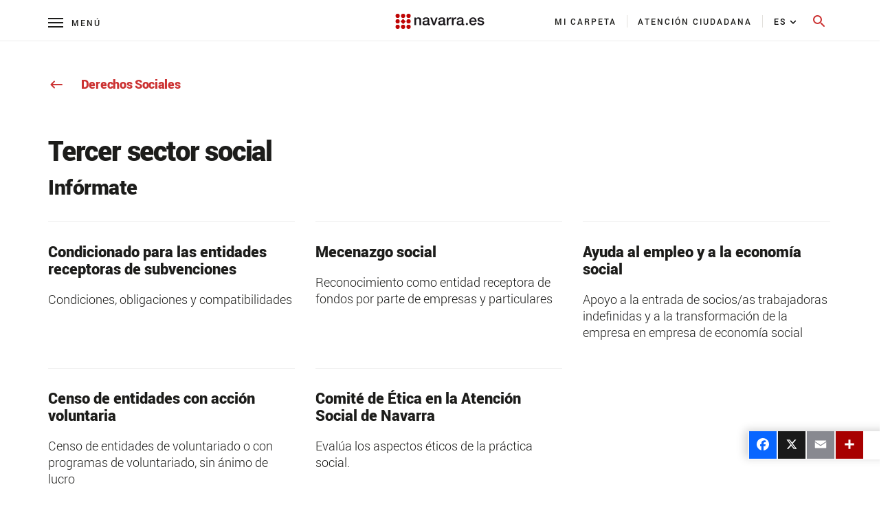

--- FILE ---
content_type: text/html; charset=UTF-8
request_url: https://www.navarra.es/es/derechos-sociales/tercer-sector?p_p_id=lastPublicationDatev2_INSTANCE_footerlastPublicationDatev3&p_p_lifecycle=2&p_p_state=normal&p_p_mode=view&p_p_resource_id=%2Fget%2Flast_update_date&p_p_cacheability=cacheLevelPage
body_size: 258
content:
{"success":true,"lastUpdateDate":"2025-12-29 11:08:25.778","lastUpdateString":"Última actualización: 29 de diciembre, 2025"}